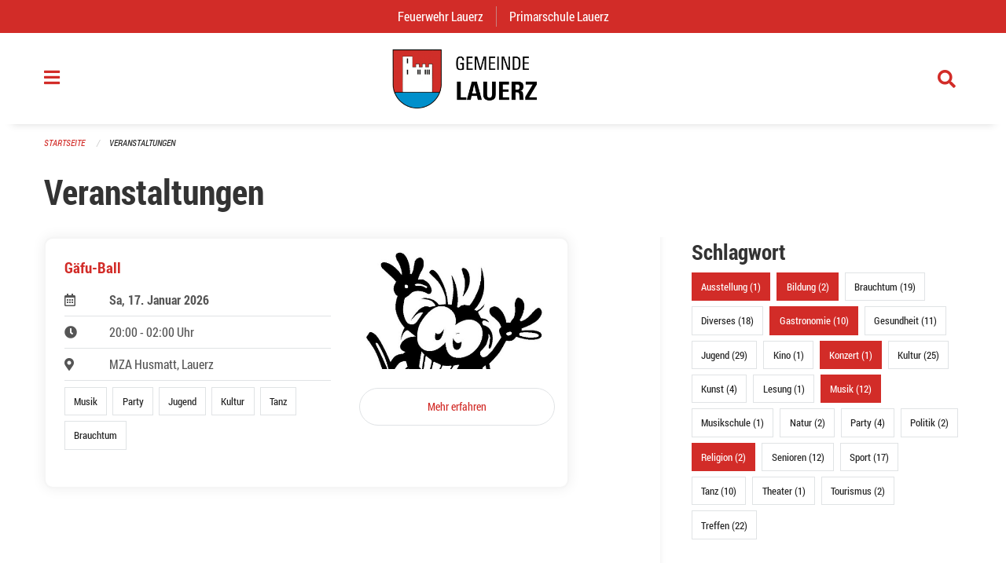

--- FILE ---
content_type: text/html; charset=UTF-8
request_url: https://www.lauerz.ch/events?end=2022-10-02&page=0&range=week&start=2022-09-26&tags=Talk&tags=Concert&tags=Religion&tags=Exhibition&tags=Gastronomy&tags=Education&tags=Music
body_size: 13059
content:
<!DOCTYPE html>
<html
    class="no-js"
    lang="de-CH"
    xmlns="http://www.w3.org/1999/xhtml" data-version="2025.71">
<head>
    <meta charset="utf-8" />
    <meta name="viewport" content="width=device-width, initial-scale=1.0" />

    
    <meta name="intercoolerjs:use-actual-http-method" content="true" />

    <title id="page-title">
        Veranstaltungen
    </title>
    <!-- This site is running on the
          ___              ____               ____ _                 _
         / _ \ _ __   ___ / ___| _____   __  / ___| | ___  _   _  __| |
        | | | | '_ \ / _ \ |  _ / _ \ \ / / | |   | |/ _ \| | | |/ _` |
        | |_| | | | |  __/ |_| | (_) \ V /  | |___| | (_) | |_| | (_| |
         \___/|_| |_|\___|\____|\___/ \_/    \____|_|\___/ \__,_|\__,_|

         Have a look at the source code: https://onegov.readthedocs.org
     -->
    <link rel="stylesheet" type="text/css" href="https://www.lauerz.ch/theme/onegov.town6.foundation-2025.71-cd47ffcd22987000321790c588d68bca53579e29.css">
    <link rel="stylesheet" type="text/css" href="https://www.lauerz.ch/static/font-awesome5/css/all.min.css___2025.71">
    
    <style>#offCanvas {
    overflow-y: hidden;
}
.side-panel.files-panel {
  display: none
}</style>
    
    
    
    
    
    <link rel="icon" href="data:;base64,iVBORw0KGgo=">
    <meta name="theme-color" content="#d22c28">

    

<meta property="og:type" content="website" />
<meta property="og:url" content="https://www.lauerz.ch/events?end=2022-10-02&amp;page=0&amp;range=week&amp;start=2022-09-26&amp;tags=Talk&amp;tags=Concert&amp;tags=Religion&amp;tags=Exhibition&amp;tags=Gastronomy&amp;tags=Education&amp;tags=Music" />


<meta property="og:site_name" content="Gemeinde Lauerz">
<meta property="og:description" content="Veranstaltungen">
<meta property="og:locale" content="de_CH">
<meta property="og:locale:alternate" content="fr_CH">

    
    
    <!-- Matomo -->
<script type="text/javascript">
  var _paq = window._paq || [];
  /* tracker methods like "setCustomDimension" should be called before "trackPageView" */
  _paq.push(['trackPageView']);
  _paq.push(['enableLinkTracking']);
  (function() {
    var u="//stats.seantis.ch/";
    _paq.push(['setTrackerUrl', u+'matomo.php']);
    _paq.push(['setSiteId', '19']);
    var d=document, g=d.createElement('script'), s=d.getElementsByTagName('script')[0];
    g.type='text/javascript'; g.async=true; g.defer=true; g.src=u+'matomo.js'; s.parentNode.insertBefore(g,s);
  })();
</script>
<!-- End Matomo Code -->
<link rel="stylesheet" type="text/css" href="https://www.lauerz.ch/7da9c72a3b5f9e060b898ef7cd714b8a/common.bundle.css?15c0e4cb">
<link rel="stylesheet" type="text/css" href="https://www.lauerz.ch/7da9c72a3b5f9e060b898ef7cd714b8a/chosen.bundle.css?df2ed9ff">
<link rel="stylesheet" type="text/css" href="https://www.lauerz.ch/7da9c72a3b5f9e060b898ef7cd714b8a/geo-admin.bundle.css?0deacf46"></head>

<body data-mapbox-token="pk.eyJ1Ijoic2VhbnRpcyIsImEiOiJjaW02ZW92OXEwMDRpeG1rbXZ5ZXJxdmtlIn0.cYzFzNi7AB4vYJgokrPVwQ" id="page-events" class="is-logged-out occurrences-layout town-6" data-default-marker-color="#d22c28" data-default-lat="47.0318622761784" data-default-lon="8.58742022967145" data-default-zoom="5">
    <div class="off-canvas position-left" data-transition="overlap" id="offCanvas" data-off-canvas data-auto-focus="false" >
        <!-- Close button -->
        <div class="button-area">
            <button class="off-canvas-close-button" aria-label="Close menu" type="button" data-close>
                <i class="fa fa-times"></i>
            </button>
        </div>

        <!-- Menu -->
        <div class="navigation-area">
            
    <ul class="vertical menu side-navigation drilldown" data-auto-height="true" data-responsive-menu="drilldown medium-accordion" data-back-button="&lt;li class=&quot;js-drilldown-back&quot;&gt;&lt;a tabindex=&quot;0&quot;&gt;zurück&lt;/a&gt;&lt;/li&gt;">
        <li data-sortable-id="1309">
            
    <a>
        <div class="navlink ">
            <span data-click-target="https://www.lauerz.ch/topics/japankaefer">
                Japankäfer
                
    
        
        
        
        
        
    

                
    

            </span>
        </div>
    </a>
    
    
        <ul class="vertical menu nested ">
            
                <li data-sortable-id="1313">
                    
    
    
        <a href="https://www.lauerz.ch/topics/japankaefer/allgemeinverfuegung-amt-fuer-landwirtschaft">
            <div class="navlink ">
                <span>
                    Allgemeinverfügung (Amt für Landwirtschaft)
                    
    
        
        
        
        
        
    

                    
    

                </span>
            </div>
        </a>
    
    
        
    

                </li>
            
                <li data-sortable-id="1311">
                    
    
    
        <a href="https://www.lauerz.ch/topics/japankaefer/informationen-an-gartenbaubetriebe">
            <div class="navlink ">
                <span>
                    Informationen an Gartenbaubetriebe
                    
    
        
        
        
        
        
    

                    
    

                </span>
            </div>
        </a>
    
    
        
    

                </li>
            
                <li data-sortable-id="1310">
                    
    
    
        <a href="https://www.lauerz.ch/topics/japankaefer/informationen-an-landwirtschaftsbetriebe">
            <div class="navlink ">
                <span>
                    Informationen an Landwirtschaftsbetriebe
                    
    
        
        
        
        
        
    

                    
    

                </span>
            </div>
        </a>
    
    
        
    

                </li>
            
                <li data-sortable-id="1312">
                    
    
    
        <a href="https://www.lauerz.ch/topics/japankaefer/informationen-an-verkaufsstellen-von-pflanzen">
            <div class="navlink ">
                <span>
                    Informationen an Verkaufsstellen von Pflanzen
                    
    
        
        
        
        
        
    

                    
    

                </span>
            </div>
        </a>
    
    
        
    

                </li>
            
                <li data-sortable-id="1314">
                    
    
    
        <a href="https://www.lauerz.ch/topics/japankaefer/informationen-privathaushalte">
            <div class="navlink ">
                <span>
                    Informationen Privathaushalte
                    
    
        
        
        
        
        
    

                    
    

                </span>
            </div>
        </a>
    
    
        
    

                </li>
            
        </ul>
    

        </li>
        <li data-sortable-id="6">
            
    
    
        <a href="https://www.lauerz.ch/news/">
            <div class="navlink ">
                <span>
                    Aktuelles
                    
    
        
        
        
        
        
    

                    
    

                </span>
            </div>
        </a>
    
    
        
    

        </li>
        <li data-sortable-id="8">
            
    <a>
        <div class="navlink ">
            <span data-click-target="https://www.lauerz.ch/topics/gemeindeverwaltung-1">
                Gemeindeverwaltung
                
    
        
        
        
        
        
    

                
    

            </span>
        </div>
    </a>
    
    
        <ul class="vertical menu nested ">
            
                <li data-sortable-id="17">
                    
    <a>
        <div class="navlink ">
            <span data-click-target="https://www.lauerz.ch/topics/gemeindeverwaltung-1/bauamt">
                Bauamt
                
    
        
        
        
        
        
    

                
    

            </span>
        </div>
    </a>
    
    
        <ul class="vertical menu nested ">
            
                <li data-sortable-id="289">
                    
    
    
        <a href="https://www.lauerz.ch/topics/gemeindeverwaltung-1/bauamt/e-baugesuch">
            <div class="navlink ">
                <span>
                    Was muss bei einer Baueingabe beachtet werden?
                    
    
        
        
        
        
        
    

                    
    

                </span>
            </div>
        </a>
    
    
        
    

                </li>
            
                <li data-sortable-id="218">
                    
    
    
        <a href="https://www.lauerz.ch/topics/gemeindeverwaltung-1/bauamt/hochbau">
            <div class="navlink ">
                <span>
                    Merkblätter
                    
    
        
        
        
        
        
    

                    
    

                </span>
            </div>
        </a>
    
    
        
    

                </li>
            
                <li data-sortable-id="220">
                    
    
    
        <a href="https://www.lauerz.ch/topics/gemeindeverwaltung-1/bauamt/tiefbau">
            <div class="navlink ">
                <span>
                    Tiefbau
                    
    
        
        
        
        
        
    

                    
    

                </span>
            </div>
        </a>
    
    
        
    

                </li>
            
                <li data-sortable-id="200">
                    
    
    
        <a href="https://www.lauerz.ch/topics/gemeindeverwaltung-1/bauamt/verfahren">
            <div class="navlink ">
                <span>
                    Ablauf Baubewilligungsverfahren
                    
    
        
        
        
        
        
    

                    
    

                </span>
            </div>
        </a>
    
    
        
    

                </li>
            
                <li data-sortable-id="199">
                    
    
    
        <a href="https://www.lauerz.ch/topics/gemeindeverwaltung-1/bauamt/rechtsgrundlagen-bauwesen">
            <div class="navlink ">
                <span>
                    Rechtsgrundlagen Bauwesen
                    
    
        
        
        
        
        
    

                    
    

                </span>
            </div>
        </a>
    
    
        
    

                </li>
            
                <li data-sortable-id="894">
                    
    
    
        <a href="https://www.lauerz.ch/topics/gemeindeverwaltung-1/bauamt/adressliste-werkleitungen">
            <div class="navlink ">
                <span>
                    Adressliste Werkleitungen
                    
    
        
        
        
        
        
    

                    
    

                </span>
            </div>
        </a>
    
    
        
    

                </li>
            
        </ul>
    

                </li>
            
                <li data-sortable-id="15">
                    
    <a>
        <div class="navlink ">
            <span data-click-target="https://www.lauerz.ch/topics/gemeindeverwaltung-1/einwohneramt">
                Einwohneramt
                
    
        
        
        
        
        
    

                
    

            </span>
        </div>
    </a>
    
    
        <ul class="vertical menu nested ">
            
                <li data-sortable-id="1029">
                    
    
    
        <a href="https://www.lauerz.ch/topics/gemeindeverwaltung-1/einwohneramt/anmeldung-abmeldung">
            <div class="navlink ">
                <span>
                    Abmeldung / Wegzug
                    
    
        
        
        
        
        
    

                    
    

                </span>
            </div>
        </a>
    
    
        
    

                </li>
            
                <li data-sortable-id="1261">
                    
    
    
        <a href="https://www.lauerz.ch/topics/gemeindeverwaltung-1/einwohneramt/adressaenderung-umzug-innerhalb-gemeinde">
            <div class="navlink ">
                <span>
                    Adressänderung / Umzug innerhalb Gemeinde
                    
    
        
        
        
        
        
    

                    
    

                </span>
            </div>
        </a>
    
    
        
    

                </li>
            
                <li data-sortable-id="1262">
                    
    
    
        <a href="https://www.lauerz.ch/topics/gemeindeverwaltung-1/einwohneramt/adressauskunft-aus-dem-einwohnerregister">
            <div class="navlink ">
                <span>
                    Adressauskunft aus dem Einwohnerregister
                    
    
        
        
        
        
        
    

                    
    

                </span>
            </div>
        </a>
    
    
        
    

                </li>
            
                <li data-sortable-id="1263">
                    
    
    
        <a href="https://www.lauerz.ch/topics/gemeindeverwaltung-1/einwohneramt/anmeldung-zuzug">
            <div class="navlink ">
                <span>
                    Anmeldung / Zuzug
                    
    
        
        
        
        
        
    

                    
    

                </span>
            </div>
        </a>
    
    
        
    

                </li>
            
                <li data-sortable-id="1264">
                    
    
    
        <a href="https://www.lauerz.ch/topics/gemeindeverwaltung-1/einwohneramt/anmeldung-wochenaufenthalt">
            <div class="navlink ">
                <span>
                    Anmeldung Wochenaufenthalt
                    
    
        
        
        
        
        
    

                    
    

                </span>
            </div>
        </a>
    
    
        
    

                </li>
            
                <li data-sortable-id="179">
                    
    
    
        <a href="https://www.lauerz.ch/topics/gemeindeverwaltung-1/einwohneramt/betreibungsregisterauszug">
            <div class="navlink ">
                <span>
                    Betreibungsregisterauszug
                    
    
        
        
        
        
        
    

                    
    

                </span>
            </div>
        </a>
    
    
        
    

                </li>
            
                <li data-sortable-id="1265">
                    
    
    
        <a href="https://www.lauerz.ch/topics/gemeindeverwaltung-1/einwohneramt/handlungsfaehigkeitszeugnis">
            <div class="navlink ">
                <span>
                    Handlungsfähigkeitszeugnis
                    
    
        
        
        
        
        
    

                    
    

                </span>
            </div>
        </a>
    
    
        
    

                </li>
            
                <li data-sortable-id="1266">
                    
    
    
        <a href="https://www.lauerz.ch/topics/gemeindeverwaltung-1/einwohneramt/heimatausweis">
            <div class="navlink ">
                <span>
                    Heimatausweis
                    
    
        
        
        
        
        
    

                    
    

                </span>
            </div>
        </a>
    
    
        
    

                </li>
            
                <li data-sortable-id="1250">
                    
    
    
        <a href="https://www.lauerz.ch/topics/gemeindeverwaltung-1/einwohneramt/hundekontrolle">
            <div class="navlink ">
                <span>
                    Hundekontrolle
                    
    
        
        
        
        
        
    

                    
    

                </span>
            </div>
        </a>
    
    
        
    

                </li>
            
                <li data-sortable-id="1030">
                    
    
    
        <a href="https://www.lauerz.ch/topics/gemeindeverwaltung-1/einwohneramt/identitaetskarte-id-pass">
            <div class="navlink ">
                <span>
                    Identitätskarte / Reisepass
                    
    
        
        
        
        
        
    

                    
    

                </span>
            </div>
        </a>
    
    
        
    

                </li>
            
                <li data-sortable-id="1267">
                    
    
    
        <a href="https://www.lauerz.ch/topics/gemeindeverwaltung-1/einwohneramt/lebensbescheinigung">
            <div class="navlink ">
                <span>
                    Lebensbescheinigung
                    
    
        
        
        
        
        
    

                    
    

                </span>
            </div>
        </a>
    
    
        
    

                </li>
            
                <li data-sortable-id="1268">
                    
    
    
        <a href="https://www.lauerz.ch/topics/gemeindeverwaltung-1/einwohneramt/rigi-einwohnerausweis">
            <div class="navlink ">
                <span>
                    Rigi Einwohnerausweis
                    
    
        
        
        
        
        
    

                    
    

                </span>
            </div>
        </a>
    
    
        
    

                </li>
            
                <li data-sortable-id="177">
                    
    
    
        <a href="https://www.lauerz.ch/topics/gemeindeverwaltung-1/einwohneramt/strafregisterauszug">
            <div class="navlink ">
                <span>
                    Strafregisterauszug
                    
    
        
        
        
        
        
    

                    
    

                </span>
            </div>
        </a>
    
    
        
    

                </li>
            
                <li data-sortable-id="213">
                    
    
    
        <a href="https://www.lauerz.ch/topics/gemeindeverwaltung-1/einwohneramt/einwohnerstatistiken">
            <div class="navlink ">
                <span>
                    Einwohnerstatistiken
                    
    
        
        
        
        
        
    

                    
    

                </span>
            </div>
        </a>
    
    
        
    

                </li>
            
                <li data-sortable-id="574">
                    
    
    
        <a href="https://www.lauerz.ch/topics/gemeindeverwaltung-1/einwohneramt/heimmat-2">
            <div class="navlink ">
                <span>
                    Heimatschein
                    
    
        
        
        
        
        
    

                    
    

                </span>
            </div>
        </a>
    
    
        
    

                </li>
            
                <li data-sortable-id="172">
                    
    
    
        <a href="https://www.lauerz.ch/topics/gemeindeverwaltung-1/einwohneramt/obligatorische-krankenversicherung-kvg">
            <div class="navlink ">
                <span>
                    Obligatorische Krankenversicherung (KVG)
                    
    
        
        
        
        
        
    

                    
    

                </span>
            </div>
        </a>
    
    
        
    

                </li>
            
                <li data-sortable-id="171">
                    
    
    
        <a href="https://www.lauerz.ch/topics/gemeindeverwaltung-1/einwohneramt/todesfall">
            <div class="navlink ">
                <span>
                    Todesfall
                    
    
        
        
        
        
        
    

                    
    

                </span>
            </div>
        </a>
    
    
        
    

                </li>
            
                <li data-sortable-id="190">
                    
    
    
        <a href="https://www.lauerz.ch/topics/gemeindeverwaltung-1/einwohneramt/gebuehren">
            <div class="navlink ">
                <span>
                    Gebühren Einwohneramt
                    
    
        
        
        
        
        
    

                    
    

                </span>
            </div>
        </a>
    
    
        
    

                </li>
            
                <li data-sortable-id="1385">
                    
    
    
        <a href="https://www.lauerz.ch/topics/gemeindeverwaltung-1/einwohneramt/mitteilung-einer-freiwilligen-trennung">
            <div class="navlink ">
                <span>
                    Mitteilung einer freiwilligen Trennung
                    
    
        
        
        
        
        
    

                    
    

                </span>
            </div>
        </a>
    
    
        
    

                </li>
            
        </ul>
    

                </li>
            
                <li data-sortable-id="16">
                    
    <a>
        <div class="navlink ">
            <span data-click-target="https://www.lauerz.ch/topics/gemeindeverwaltung-1/kassieramt">
                Finanzen
                
    
        
        
        
        
        
    

                
    

            </span>
        </div>
    </a>
    
    
        <ul class="vertical menu nested ">
            
                <li data-sortable-id="1270">
                    
    
    
        <a href="https://www.lauerz.ch/topics/gemeindeverwaltung-1/kassieramt/betreibungsamt-1">
            <div class="navlink ">
                <span>
                    Betreibungsamt
                    
    
        
        
        
        
        
    

                    
    

                </span>
            </div>
        </a>
    
    
        
    

                </li>
            
                <li data-sortable-id="1271">
                    
    <a>
        <div class="navlink ">
            <span data-click-target="https://www.lauerz.ch/topics/gemeindeverwaltung-1/kassieramt/kassieramt">
                Kassieramt
                
    
        
        
        
        
        
    

                
    

            </span>
        </div>
    </a>
    
    
        <ul class="vertical menu nested ">
            
                <li data-sortable-id="187">
                    
    
    
        <a href="https://www.lauerz.ch/topics/gemeindeverwaltung-1/kassieramt/kassieramt/jahresbericht-und-voranschlag">
            <div class="navlink ">
                <span>
                    Jahresberichte und Voranschläge
                    
    
        
        
        
        
        
    

                    
    

                </span>
            </div>
        </a>
    
    
        
    

                </li>
            
        </ul>
    

                </li>
            
                <li data-sortable-id="1272">
                    
    
    
        <a href="https://www.lauerz.ch/topics/gemeindeverwaltung-1/kassieramt/steueramt">
            <div class="navlink ">
                <span>
                    Steueramt
                    
    
        
        
        
        
        
    

                    
    

                </span>
            </div>
        </a>
    
    
        
    

                </li>
            
        </ul>
    

                </li>
            
                <li data-sortable-id="1282">
                    
    <a>
        <div class="navlink ">
            <span data-click-target="https://www.lauerz.ch/topics/gemeindeverwaltung-1/gemeindekanzlei">
                Gemeindekanzlei
                
    
        
        
        
        
        
    

                
    

            </span>
        </div>
    </a>
    
    
        <ul class="vertical menu nested ">
            
                <li data-sortable-id="36">
                    
    <a>
        <div class="navlink ">
            <span data-click-target="https://www.lauerz.ch/topics/gemeindeverwaltung-1/gemeindekanzlei/abstimmungen-und-wahlen">
                Abstimmungen und Wahlen 
                
    
        
        
        
        
        
    

                
    

            </span>
        </div>
    </a>
    
    
        <ul class="vertical menu nested ">
            
                <li data-sortable-id="64">
                    
    <a>
        <div class="navlink ">
            <span data-click-target="https://www.lauerz.ch/topics/gemeindeverwaltung-1/gemeindekanzlei/abstimmungen-und-wahlen/abstimmungs-oder-wahlresultate-lauerz">
                Abstimmungs- und Wahlresultate
                
    
        
        
        
        
        
    

                
    

            </span>
        </div>
    </a>
    
    
        <ul class="vertical menu nested ">
            
                <li data-sortable-id="189">
                    
    
    
        <a href="https://www.lauerz.ch/topics/gemeindeverwaltung-1/gemeindekanzlei/abstimmungen-und-wahlen/abstimmungs-oder-wahlresultate-lauerz/wahlen">
            <div class="navlink ">
                <span>
                    Wahlen
                    
    
        
        
        
        
        
    

                    
    

                </span>
            </div>
        </a>
    
    
        
    

                </li>
            
        </ul>
    

                </li>
            
                <li data-sortable-id="63">
                    
    
    
        <a href="https://www.lauerz.ch/topics/gemeindeverwaltung-1/gemeindekanzlei/abstimmungen-und-wahlen/termine">
            <div class="navlink ">
                <span>
                    Termine Abstimmungen und Wahlen
                    
    
        
        
        
        
        
    

                    
    

                </span>
            </div>
        </a>
    
    
        
    

                </li>
            
                <li data-sortable-id="1283">
                    
    
    
        <a href="https://www.lauerz.ch/topics/gemeindeverwaltung-1/gemeindekanzlei/abstimmungen-und-wahlen/hinweise-fuer-die-stimmabgabe">
            <div class="navlink ">
                <span>
                    Hinweise für die Stimmabgabe
                    
    
        
        
        
        
        
    

                    
    

                </span>
            </div>
        </a>
    
    
        
    

                </li>
            
                <li data-sortable-id="1284">
                    
    
    
        <a href="https://www.lauerz.ch/topics/gemeindeverwaltung-1/gemeindekanzlei/abstimmungen-und-wahlen/transparenzgesetz">
            <div class="navlink ">
                <span>
                    Transparenzgesetz 
                    
    
        
        
        
        
        
    

                    
    

                </span>
            </div>
        </a>
    
    
        
    

                </li>
            
        </ul>
    

                </li>
            
                <li data-sortable-id="18">
                    
    
    
        <a href="https://www.lauerz.ch/topics/gemeindeverwaltung-1/gemeindekanzlei/ahv-zweigstelle">
            <div class="navlink ">
                <span>
                    AHV-Zweigstelle
                    
    
        
        
        
        
        
    

                    
    

                </span>
            </div>
        </a>
    
    
        
    

                </li>
            
                <li data-sortable-id="1285">
                    
    
    
        <a href="https://www.lauerz.ch/topics/gemeindeverwaltung-1/gemeindekanzlei/beglaubigung-von-unterschriften-oder-fotokopien">
            <div class="navlink ">
                <span>
                    Beglaubigung von Unterschriften oder Fotokopien
                    
    
        
        
        
        
        
    

                    
    

                </span>
            </div>
        </a>
    
    
        
    

                </li>
            
                <li data-sortable-id="1286">
                    
    
    
        <a href="https://www.lauerz.ch/topics/gemeindeverwaltung-1/gemeindekanzlei/betriebsbewilligung-zur-fuehrung-eines-gastwirtschaftsbetriebes">
            <div class="navlink ">
                <span>
                    Betriebsbewilligung zur Führung eines Gastwirtschaftsbetriebes
                    
    
        
        
        
        
        
    

                    
    

                </span>
            </div>
        </a>
    
    
        
    

                </li>
            
                <li data-sortable-id="182">
                    
    
    
        <a href="https://www.lauerz.ch/topics/gemeindeverwaltung-1/gemeindekanzlei/einbuergerung-und-buergerrecht">
            <div class="navlink ">
                <span>
                    Einbürgerung und Bürgerrecht
                    
    
        
        
        
        
        
    

                    
    

                </span>
            </div>
        </a>
    
    
        
    

                </li>
            
                <li data-sortable-id="1287">
                    
    
    
        <a href="https://www.lauerz.ch/topics/gemeindeverwaltung-1/gemeindekanzlei/hinterlegung-von-testamenten-ehe-und-oder-erbvertraegen">
            <div class="navlink ">
                <span>
                    Hinterlegung von Testamenten, Ehe- und / oder Erbverträgen
                    
    
        
        
        
        
        
    

                    
    

                </span>
            </div>
        </a>
    
    
        
    

                </li>
            
        </ul>
    

                </li>
            
                <li data-sortable-id="1279">
                    
    <a>
        <div class="navlink ">
            <span data-click-target="https://www.lauerz.ch/topics/gemeindeverwaltung-1/infrastruktur">
                Infrastruktur &amp; Entsorgung
                
    
        
        
        
        
        
    

                
    

            </span>
        </div>
    </a>
    
    
        <ul class="vertical menu nested ">
            
                <li data-sortable-id="185">
                    
    <a>
        <div class="navlink ">
            <span data-click-target="https://www.lauerz.ch/topics/gemeindeverwaltung-1/infrastruktur/liegenschaften">
                Liegenschaften &amp; Unterhalt
                
    
        
        
        
        
        
    

                
    

            </span>
        </div>
    </a>
    
    
        <ul class="vertical menu nested ">
            
                <li data-sortable-id="75">
                    
    <a>
        <div class="navlink ">
            <span data-click-target="https://www.lauerz.ch/topics/gemeindeverwaltung-1/infrastruktur/liegenschaften/offentliche-parkplaetze-und-stromtankstelle-1">
                Öffentliche Parkplätze und Stromtankstelle
                
    
        
        
        
        
        
    

                
    

            </span>
        </div>
    </a>
    
    
        <ul class="vertical menu nested ">
            
                <li data-sortable-id="269">
                    
    
    
        <a href="https://www.lauerz.ch/topics/gemeindeverwaltung-1/infrastruktur/liegenschaften/offentliche-parkplaetze-und-stromtankstelle-1/schnelle-energietankstelle-in-lauerz">
            <div class="navlink ">
                <span>
                    ​Schnelle Energietankstelle in Lauerz
                    
    
        
        
        
        
        
    

                    
    

                </span>
            </div>
        </a>
    
    
        
    

                </li>
            
        </ul>
    

                </li>
            
        </ul>
    

                </li>
            
                <li data-sortable-id="147">
                    
    
    
        <a href="https://www.lauerz.ch/topics/gemeindeverwaltung-1/infrastruktur/abfallentsorgung">
            <div class="navlink ">
                <span>
                    Abfallentsorgung
                    
    
        
        
        
        
        
    

                    
    

                </span>
            </div>
        </a>
    
    
        
    

                </li>
            
                <li data-sortable-id="1280">
                    
    
    
        <a href="https://www.lauerz.ch/topics/gemeindeverwaltung-1/infrastruktur/abwassergebuehren">
            <div class="navlink ">
                <span>
                    Abwassergebühren
                    
    
        
        
        
        
        
    

                    
    

                </span>
            </div>
        </a>
    
    
        
    

                </li>
            
                <li data-sortable-id="217">
                    
    
    
        <a href="https://www.lauerz.ch/topics/gemeindeverwaltung-1/infrastruktur/wasserversorgung">
            <div class="navlink ">
                <span>
                    Wasserversorgung
                    
    
        
        
        
        
        
    

                    
    

                </span>
            </div>
        </a>
    
    
        
    

                </li>
            
                <li data-sortable-id="1300">
                    
    
    
        <a href="https://www.lauerz.ch/topics/gemeindeverwaltung-1/infrastruktur/neophyten">
            <div class="navlink ">
                <span>
                    Neophyten
                    
    
        
        
        
        
        
    

                    
    

                </span>
            </div>
        </a>
    
    
        
    

                </li>
            
        </ul>
    

                </li>
            
                <li data-sortable-id="21">
                    
    
    
        <a href="https://www.lauerz.ch/topics/gemeindeverwaltung-1/soziales">
            <div class="navlink ">
                <span>
                    Soziales
                    
    
        
        
        
        
        
    

                    
    

                </span>
            </div>
        </a>
    
    
        
    

                </li>
            
                <li data-sortable-id="1307">
                    
    
    
        <a href="https://www.lauerz.ch/topics/gemeindeverwaltung-1/schulergaenzende-kinderbetreuung-mittagstisch">
            <div class="navlink ">
                <span>
                    Schulergänzende Kinderbetreuung/Mittagstisch
                    
    
        
        
        
        
        
    

                    
    

                </span>
            </div>
        </a>
    
    
        
    

                </li>
            
                <li data-sortable-id="1390">
                    
    
    
        <a href="https://www.lauerz.ch/topics/gemeindeverwaltung-1/tagesfamilien">
            <div class="navlink ">
                <span>
                    Tagesfamilien
                    
    
        
        
        
        
        
    

                    
    

                </span>
            </div>
        </a>
    
    
        
    

                </li>
            
                <li data-sortable-id="73">
                    
    
    
        <a href="https://www.lauerz.ch/topics/gemeindeverwaltung-1/postagentur-lauerz">
            <div class="navlink ">
                <span>
                    Postagentur Lauerz
                    
    
        
        
        
        
        
    

                    
    

                </span>
            </div>
        </a>
    
    
        
    

                </li>
            
                <li data-sortable-id="1273">
                    
    <a>
        <div class="navlink ">
            <span data-click-target="https://www.lauerz.ch/topics/gemeindeverwaltung-1/externe-dienste">
                Externe Dienste
                
    
        
        
        
        
        
    

                
    

            </span>
        </div>
    </a>
    
    
        <ul class="vertical menu nested ">
            
                <li data-sortable-id="1274">
                    
    
    
        <a href="https://www.lauerz.ch/topics/gemeindeverwaltung-1/externe-dienste/amt-fuer-kindes-und-erwachsenenschutz-innerschwyz-kesi">
            <div class="navlink ">
                <span>
                    Amt für Kindes- und Erwachsenenschutz Innerschwyz (KESI) 
                    
    
        
        
        
        
        
    

                    
    

                </span>
            </div>
        </a>
    
    
        
    

                </li>
            
                <li data-sortable-id="1275">
                    
    
    
        <a href="https://www.lauerz.ch/topics/gemeindeverwaltung-1/externe-dienste/arbeitsamt-rav">
            <div class="navlink ">
                <span>
                    Arbeitsamt / RAV
                    
    
        
        
        
        
        
    

                    
    

                </span>
            </div>
        </a>
    
    
        
    

                </li>
            
                <li data-sortable-id="1276">
                    
    
    
        <a href="https://www.lauerz.ch/topics/gemeindeverwaltung-1/externe-dienste/notariat-grundbuch-und-konkursamt-goldau">
            <div class="navlink ">
                <span>
                    Notariat, Grundbuch- und Konkursamt Goldau
                    
    
        
        
        
        
        
    

                    
    

                </span>
            </div>
        </a>
    
    
        
    

                </li>
            
                <li data-sortable-id="1277">
                    
    
    
        <a href="https://www.lauerz.ch/topics/gemeindeverwaltung-1/externe-dienste/zivilstandsamt-innerschwyz">
            <div class="navlink ">
                <span>
                    Zivilstandsamt Innerschwyz
                    
    
        
        
        
        
        
    

                    
    

                </span>
            </div>
        </a>
    
    
        
    

                </li>
            
        </ul>
    

                </li>
            
                <li data-sortable-id="111">
                    
    <a>
        <div class="navlink ">
            <span data-click-target="https://www.lauerz.ch/topics/gemeindeverwaltung-1/faq-haeufig-gestellte-fragen">
                FAQ (Häufig gestellte Fragen)
                
    
        
        
        
        
        
    

                
    

            </span>
        </div>
    </a>
    
    
        <ul class="vertical menu nested ">
            
                <li data-sortable-id="287">
                    
    
    
        <a href="https://www.lauerz.ch/topics/gemeindeverwaltung-1/faq-haeufig-gestellte-fragen/abbrennen-von-feuerwerk">
            <div class="navlink ">
                <span>
                    Abbrennen von Feuerwerk
                    
    
        
        
        
        
        
    

                    
    

                </span>
            </div>
        </a>
    
    
        
    

                </li>
            
                <li data-sortable-id="113">
                    
    
    
        <a href="https://www.lauerz.ch/topics/gemeindeverwaltung-1/faq-haeufig-gestellte-fragen/adressaenderungen">
            <div class="navlink ">
                <span>
                    Adressänderungen
                    
    
        
        
        
        
        
    

                    
    

                </span>
            </div>
        </a>
    
    
        
    

                </li>
            
                <li data-sortable-id="114">
                    
    
    
        <a href="https://www.lauerz.ch/topics/gemeindeverwaltung-1/faq-haeufig-gestellte-fragen/alters-und-pflegezentrum">
            <div class="navlink ">
                <span>
                    Alters- und Pflegezentrum Au
                    
    
        
        
        
        
        
    

                    
    

                </span>
            </div>
        </a>
    
    
        
    

                </li>
            
                <li data-sortable-id="115">
                    
    
    
        <a href="https://www.lauerz.ch/topics/gemeindeverwaltung-1/faq-haeufig-gestellte-fragen/amtsblatt-des-kantons-schwyz">
            <div class="navlink ">
                <span>
                    Amtsblatt des Kantons Schwyz
                    
    
        
        
        
        
        
    

                    
    

                </span>
            </div>
        </a>
    
    
        
    

                </li>
            
                <li data-sortable-id="116">
                    
    
    
        <a href="https://www.lauerz.ch/topics/gemeindeverwaltung-1/faq-haeufig-gestellte-fragen/arbeitslosigkeit">
            <div class="navlink ">
                <span>
                    Arbeitslosigkeit
                    
    
        
        
        
        
        
    

                    
    

                </span>
            </div>
        </a>
    
    
        
    

                </li>
            
                <li data-sortable-id="117">
                    
    
    
        <a href="https://www.lauerz.ch/topics/gemeindeverwaltung-1/faq-haeufig-gestellte-fragen/auslaender">
            <div class="navlink ">
                <span>
                    Ausländer
                    
    
        
        
        
        
        
    

                    
    

                </span>
            </div>
        </a>
    
    
        
    

                </li>
            
                <li data-sortable-id="118">
                    
    
    
        <a href="https://www.lauerz.ch/topics/gemeindeverwaltung-1/faq-haeufig-gestellte-fragen/beglaubigungen">
            <div class="navlink ">
                <span>
                    Beglaubigungen
                    
    
        
        
        
        
        
    

                    
    

                </span>
            </div>
        </a>
    
    
        
    

                </li>
            
                <li data-sortable-id="119">
                    
    
    
        <a href="https://www.lauerz.ch/topics/gemeindeverwaltung-1/faq-haeufig-gestellte-fragen/bestattung-in-lauerz">
            <div class="navlink ">
                <span>
                    Bestattung in Lauerz
                    
    
        
        
        
        
        
    

                    
    

                </span>
            </div>
        </a>
    
    
        
    

                </li>
            
                <li data-sortable-id="120">
                    
    <a>
        <div class="navlink ">
            <span data-click-target="https://www.lauerz.ch/topics/gemeindeverwaltung-1/faq-haeufig-gestellte-fragen/betreibungen">
                Betreibungen
                
    
        
        
        
        
        
    

                
    

            </span>
        </div>
    </a>
    
    
        <ul class="vertical menu nested ">
            
                <li data-sortable-id="186">
                    
    
    
        <a href="https://www.lauerz.ch/topics/gemeindeverwaltung-1/faq-haeufig-gestellte-fragen/betreibungen/betreibungsregisterauszugauszug">
            <div class="navlink ">
                <span>
                    Betreibungsregisterauszug
                    
    
        
        
        
        
        
    

                    
    

                </span>
            </div>
        </a>
    
    
        
    

                </li>
            
        </ul>
    

                </li>
            
                <li data-sortable-id="121">
                    
    
    
        <a href="https://www.lauerz.ch/topics/gemeindeverwaltung-1/faq-haeufig-gestellte-fragen/datenschutz">
            <div class="navlink ">
                <span>
                    Datenschutz
                    
    
        
        
        
        
        
    

                    
    

                </span>
            </div>
        </a>
    
    
        
    

                </li>
            
                <li data-sortable-id="122">
                    
    
    
        <a href="https://www.lauerz.ch/topics/gemeindeverwaltung-1/faq-haeufig-gestellte-fragen/energiefoerderprogramm">
            <div class="navlink ">
                <span>
                    Energieförderprogramm
                    
    
        
        
        
        
        
    

                    
    

                </span>
            </div>
        </a>
    
    
        
    

                </li>
            
                <li data-sortable-id="124">
                    
    
    
        <a href="https://www.lauerz.ch/topics/gemeindeverwaltung-1/faq-haeufig-gestellte-fragen/gesetze-und-verordnungen-des-kantons-schwyz">
            <div class="navlink ">
                <span>
                    Gesetze und Verordnungen
                    
    
        
        
        
        
        
    

                    
    

                </span>
            </div>
        </a>
    
    
        
    

                </li>
            
                <li data-sortable-id="284">
                    
    
    
        <a href="https://www.lauerz.ch/topics/gemeindeverwaltung-1/faq-haeufig-gestellte-fragen/hashtags-in-der-webseite-lauerz">
            <div class="navlink ">
                <span>
                    Hashtags in der Webseite Lauerz
                    
    
        
        
        
        
        
    

                    
    

                </span>
            </div>
        </a>
    
    
        
    

                </li>
            
                <li data-sortable-id="125">
                    
    
    
        <a href="https://www.lauerz.ch/topics/gemeindeverwaltung-1/faq-haeufig-gestellte-fragen/heirat">
            <div class="navlink ">
                <span>
                    Heirat
                    
    
        
        
        
        
        
    

                    
    

                </span>
            </div>
        </a>
    
    
        
    

                </li>
            
                <li data-sortable-id="127">
                    
    
    
        <a href="https://www.lauerz.ch/topics/gemeindeverwaltung-1/faq-haeufig-gestellte-fragen/identitaetskart-und-pass">
            <div class="navlink ">
                <span>
                    Identitätskarte
                    
    
        
        
        
        
        
    

                    
    

                </span>
            </div>
        </a>
    
    
        
    

                </li>
            
                <li data-sortable-id="188">
                    
    
    
        <a href="https://www.lauerz.ch/topics/gemeindeverwaltung-1/faq-haeufig-gestellte-fragen/impressum">
            <div class="navlink ">
                <span>
                    Impressum
                    
    
        
        
        
        
        
    

                    
    

                </span>
            </div>
        </a>
    
    
        
    

                </li>
            
                <li data-sortable-id="183">
                    
    
    
        <a href="https://www.lauerz.ch/topics/gemeindeverwaltung-1/faq-haeufig-gestellte-fragen/individuelle-praemienverbilligung-ipv">
            <div class="navlink ">
                <span>
                    Individuelle Prämienverbilligung (IPV)
                    
    
        
        
        
        
        
    

                    
    

                </span>
            </div>
        </a>
    
    
        
    

                </li>
            
                <li data-sortable-id="129">
                    
    
    
        <a href="https://www.lauerz.ch/topics/gemeindeverwaltung-1/faq-haeufig-gestellte-fragen/lernfahrausweis-bestaetigung">
            <div class="navlink ">
                <span>
                    Lernfahrausweis-Bestätigung
                    
    
        
        
        
        
        
    

                    
    

                </span>
            </div>
        </a>
    
    
        
    

                </li>
            
                <li data-sortable-id="130">
                    
    
    
        <a href="https://www.lauerz.ch/topics/gemeindeverwaltung-1/faq-haeufig-gestellte-fragen/pass">
            <div class="navlink ">
                <span>
                    Pass
                    
    
        
        
        
        
        
    

                    
    

                </span>
            </div>
        </a>
    
    
        
    

                </li>
            
                <li data-sortable-id="131">
                    
    
    
        <a href="https://www.lauerz.ch/topics/gemeindeverwaltung-1/faq-haeufig-gestellte-fragen/raumreservationen">
            <div class="navlink ">
                <span>
                    Raumreservationen
                    
    
        
        
        
        
        
    

                    
    

                </span>
            </div>
        </a>
    
    
        
    

                </li>
            
                <li data-sortable-id="134">
                    
    
    
        <a href="https://www.lauerz.ch/topics/gemeindeverwaltung-1/faq-haeufig-gestellte-fragen/wegzug">
            <div class="navlink ">
                <span>
                    Wegzug
                    
    
        
        
        
        
        
    

                    
    

                </span>
            </div>
        </a>
    
    
        
    

                </li>
            
                <li data-sortable-id="135">
                    
    
    
        <a href="https://www.lauerz.ch/topics/gemeindeverwaltung-1/faq-haeufig-gestellte-fragen/wohnungsabnahme">
            <div class="navlink ">
                <span>
                    Wohnungsabnahme
                    
    
        
        
        
        
        
    

                    
    

                </span>
            </div>
        </a>
    
    
        
    

                </li>
            
                <li data-sortable-id="136">
                    
    
    
        <a href="https://www.lauerz.ch/topics/gemeindeverwaltung-1/faq-haeufig-gestellte-fragen/zuzug">
            <div class="navlink ">
                <span>
                    Zuzug
                    
    
        
        
        
        
        
    

                    
    

                </span>
            </div>
        </a>
    
    
        
    

                </li>
            
        </ul>
    

                </li>
            
                <li data-sortable-id="1289">
                    
    
    
        <a href="https://www.lauerz.ch/topics/gemeindeverwaltung-1/offene-stellen">
            <div class="navlink ">
                <span>
                    Offene Stellen
                    
    
        
        
        
        
        
    

                    
    

                </span>
            </div>
        </a>
    
    
        
    

                </li>
            
        </ul>
    

        </li>
        <li data-sortable-id="3">
            
    <a>
        <div class="navlink ">
            <span data-click-target="https://www.lauerz.ch/topics/politik-verwaltung">
                Behörden &amp; Politik
                
    
        
        
        
        
        
    

                
    

            </span>
        </div>
    </a>
    
    
        <ul class="vertical menu nested ">
            
                <li data-sortable-id="1293">
                    
    
    
        <a href="https://www.lauerz.ch/topics/politik-verwaltung/abstimmungen-und-wahlen">
            <div class="navlink ">
                <span>
                    Abstimmungen und Wahlen
                    
    
        
        
        
        
        
    

                    
    

                </span>
            </div>
        </a>
    
    
        
    

                </li>
            
                <li data-sortable-id="108">
                    
    
    
        <a href="https://www.lauerz.ch/topics/politik-verwaltung/gemeindeversammlung">
            <div class="navlink ">
                <span>
                    Gemeindeversammlung
                    
    
        
        
        
        
        
    

                    
    

                </span>
            </div>
        </a>
    
    
        
    

                </li>
            
                <li data-sortable-id="9">
                    
    
    
        <a href="https://www.lauerz.ch/topics/politik-verwaltung/gemeidnerat">
            <div class="navlink ">
                <span>
                    Gemeinderat
                    
    
        
        
        
        
        
    

                    
    

                </span>
            </div>
        </a>
    
    
        
    

                </li>
            
                <li data-sortable-id="312">
                    
    
    
        <a href="https://www.lauerz.ch/topics/politik-verwaltung/behoerdenverzeichnis">
            <div class="navlink ">
                <span>
                    Behördenverzeichnis
                    
    
        
        
        
        
        
    

                    
    

                </span>
            </div>
        </a>
    
    
        
    

                </li>
            
                <li data-sortable-id="11">
                    
    
    
        <a href="https://www.lauerz.ch/topics/politik-verwaltung/kommissionen">
            <div class="navlink ">
                <span>
                    Kommissionen
                    
    
        
        
        
        
        
    

                    
    

                </span>
            </div>
        </a>
    
    
        
    

                </li>
            
                <li data-sortable-id="23">
                    
    
    
        <a href="https://www.lauerz.ch/topics/politik-verwaltung/vermittler">
            <div class="navlink ">
                <span>
                    Vermittler
                    
    
        
        
        
        
        
    

                    
    

                </span>
            </div>
        </a>
    
    
        
    

                </li>
            
                <li data-sortable-id="163">
                    
    
    
        <a href="https://www.lauerz.ch/topics/politik-verwaltung/reglemente-und-verordnungen">
            <div class="navlink ">
                <span>
                    Reglemente und Verordnungen
                    
    
        
        
        
        
        
    

                    
    

                </span>
            </div>
        </a>
    
    
        
    

                </li>
            
                <li data-sortable-id="151">
                    
    <a>
        <div class="navlink ">
            <span data-click-target="https://www.lauerz.ch/topics/politik-verwaltung/parteien">
                Ortsparteien
                
    
        
        
        
        
        
    

                
    

            </span>
        </div>
    </a>
    
    
        <ul class="vertical menu nested ">
            
                <li data-sortable-id="154">
                    
    
    
        <a href="https://www.lauerz.ch/topics/politik-verwaltung/parteien/christlichdemokratische-volkspartei-cvp">
            <div class="navlink ">
                <span>
                    Die Mitte
                    
    
        
        
        
        
        
    

                    
    

                </span>
            </div>
        </a>
    
    
        
    

                </li>
            
                <li data-sortable-id="153">
                    
    
    
        <a href="https://www.lauerz.ch/topics/politik-verwaltung/parteien/freisinnig-demokratische-partei-fdp">
            <div class="navlink ">
                <span>
                    Freisinnig-Demokratische Partei (FDP)
                    
    
        
        
        
        
        
    

                    
    

                </span>
            </div>
        </a>
    
    
        
    

                </li>
            
                <li data-sortable-id="152">
                    
    
    
        <a href="https://www.lauerz.ch/topics/politik-verwaltung/parteien/schweizerische-volkspartei-svp">
            <div class="navlink ">
                <span>
                    Schweizerische Volkspartei (SVP)
                    
    
        
        
        
        
        
    

                    
    

                </span>
            </div>
        </a>
    
    
        
    

                </li>
            
        </ul>
    

                </li>
            
                <li data-sortable-id="56">
                    
    <a>
        <div class="navlink ">
            <span data-click-target="https://www.lauerz.ch/topics/politik-verwaltung/weiter-zustaendigkeiten">
                Weitere Zuständigkeiten
                
    
        
        
        
        
        
    

                
    

            </span>
        </div>
    </a>
    
    
        <ul class="vertical menu nested ">
            
                <li data-sortable-id="144">
                    
    
    
        <a href="https://www.lauerz.ch/topics/politik-verwaltung/weiter-zustaendigkeiten/abwasserverband-schwyz">
            <div class="navlink ">
                <span>
                    Abwasserverband Schwyz
                    
    
        
        
        
        
        
    

                    
    

                </span>
            </div>
        </a>
    
    
        
    

                </li>
            
                <li data-sortable-id="142">
                    
    
    
        <a href="https://www.lauerz.ch/topics/politik-verwaltung/weiter-zustaendigkeiten/begleitkommission-zivilstandsamt-innerschwyz">
            <div class="navlink ">
                <span>
                    Zivilstandsamt Innerschwyz
                    
    
        
        
        
        
        
    

                    
    

                </span>
            </div>
        </a>
    
    
        
    

                </li>
            
                <li data-sortable-id="141">
                    
    
    
        <a href="https://www.lauerz.ch/topics/politik-verwaltung/weiter-zustaendigkeiten/kommission-innerschwyzer-gemeinden-fuer-oeffentl-verkehr-kigoev">
            <div class="navlink ">
                <span>
                    Kommission Innerschwyzer Gemeinden für öffentl. Verkehr (KIGöV)
                    
    
        
        
        
        
        
    

                    
    

                </span>
            </div>
        </a>
    
    
        
    

                </li>
            
                <li data-sortable-id="143">
                    
    
    
        <a href="https://www.lauerz.ch/topics/politik-verwaltung/weiter-zustaendigkeiten/musikschule-steinen-lauerz">
            <div class="navlink ">
                <span>
                    Musikschule Steinen-Lauerz
                    
    
        
        
        
        
        
    

                    
    

                </span>
            </div>
        </a>
    
    
        
    

                </li>
            
                <li data-sortable-id="58">
                    
    
    
        <a href="https://www.lauerz.ch/topics/politik-verwaltung/weiter-zustaendigkeiten/jugendfragen">
            <div class="navlink ">
                <span>
                    Jugendfragen
                    
    
        
        
        
        
        
    

                    
    

                </span>
            </div>
        </a>
    
    
        
    

                </li>
            
                <li data-sortable-id="139">
                    
    
    
        <a href="https://www.lauerz.ch/topics/politik-verwaltung/weiter-zustaendigkeiten/schiessanlagen">
            <div class="navlink ">
                <span>
                    Schiesswesen
                    
    
        
        
        
        
        
    

                    
    

                </span>
            </div>
        </a>
    
    
        
    

                </li>
            
                <li data-sortable-id="145">
                    
    
    
        <a href="https://www.lauerz.ch/topics/politik-verwaltung/weiter-zustaendigkeiten/stiftung-pro-alters-und-pflegezentrum-au-steinen-lauerz">
            <div class="navlink ">
                <span>
                    Stiftung Pro Alters- und Pflegezentrum Au Steinen-Lauerz
                    
    
        
        
        
        
        
    

                    
    

                </span>
            </div>
        </a>
    
    
        
    

                </li>
            
                <li data-sortable-id="60">
                    
    
    
        <a href="https://www.lauerz.ch/topics/politik-verwaltung/weiter-zustaendigkeiten/wohnungsabnahmen">
            <div class="navlink ">
                <span>
                    Wohnungsabnahmen
                    
    
        
        
        
        
        
    

                    
    

                </span>
            </div>
        </a>
    
    
        
    

                </li>
            
                <li data-sortable-id="1130">
                    
    
    
        <a href="https://www.lauerz.ch/topics/politik-verwaltung/weiter-zustaendigkeiten/wasserversorgungsgenossenschaft-lauerz">
            <div class="navlink ">
                <span>
                    Wasserversorgungsgenossenschaft Lauerz
                    
    
        
        
        
        
        
    

                    
    

                </span>
            </div>
        </a>
    
    
        
    

                </li>
            
        </ul>
    

                </li>
            
        </ul>
    

        </li>
        <li data-sortable-id="5">
            
    <a>
        <div class="navlink ">
            <span data-click-target="https://www.lauerz.ch/topics/portraet-wirtschaft">
                Unsere Gemeinde
                
    
        
        
        
        
        
    

                
    

            </span>
        </div>
    </a>
    
    
        <ul class="vertical menu nested ">
            
                <li data-sortable-id="37">
                    
    <a>
        <div class="navlink ">
            <span data-click-target="https://www.lauerz.ch/topics/portraet-wirtschaft/lage">
                Über unsere Gemeinde
                
    
        
        
        
        
        
    

                
    

            </span>
        </div>
    </a>
    
    
        <ul class="vertical menu nested ">
            
                <li data-sortable-id="39">
                    
    
    
        <a href="https://www.lauerz.ch/topics/portraet-wirtschaft/lage/gemeinde-in-zahlen">
            <div class="navlink ">
                <span>
                    Gemeinde in Zahlen 
                    
    
        
        
        
        
        
    

                    
    

                </span>
            </div>
        </a>
    
    
        
    

                </li>
            
                <li data-sortable-id="2">
                    
    
    
        <a href="https://www.lauerz.ch/topics/portraet-wirtschaft/lage/primarschule-lauerz">
            <div class="navlink ">
                <span>
                    Primarschule Lauerz
                    
    
        
        
        
        
        
    

                    
    

                </span>
            </div>
        </a>
    
    
        
    

                </li>
            
                <li data-sortable-id="248">
                    
    
    
        <a href="https://www.lauerz.ch/topics/portraet-wirtschaft/lage/feuerwehr-lauerz">
            <div class="navlink ">
                <span>
                    Feuerwehr Lauerz
                    
    
        
        
        
        
        
    

                    
    

                </span>
            </div>
        </a>
    
    
        
    

                </li>
            
        </ul>
    

                </li>
            
                <li data-sortable-id="32">
                    
    
    
        <a href="https://www.lauerz.ch/topics/portraet-wirtschaft/geschichte">
            <div class="navlink ">
                <span>
                    Geschichte
                    
    
        
        
        
        
        
    

                    
    

                </span>
            </div>
        </a>
    
    
        
    

                </li>
            
                <li data-sortable-id="258">
                    
    
    
        <a href="https://www.lauerz.ch/topics/portraet-wirtschaft/wirtschaft-und-gewerbe">
            <div class="navlink ">
                <span>
                    Wirtschaft und Gewerbe
                    
    
        
        
        
        
        
    

                    
    

                </span>
            </div>
        </a>
    
    
        
    

                </li>
            
                <li data-sortable-id="231">
                    
    
    
        <a href="https://www.lauerz.ch/topics/portraet-wirtschaft/landwirtschaft">
            <div class="navlink ">
                <span>
                    Landwirtschaft
                    
    
        
        
        
        
        
    

                    
    

                </span>
            </div>
        </a>
    
    
        
    

                </li>
            
                <li data-sortable-id="77">
                    
    
    
        <a href="https://www.lauerz.ch/topics/portraet-wirtschaft/alters-und-pflegezentrum-au">
            <div class="navlink ">
                <span>
                    Wohnen im Alter
                    
    
        
        
        
        
        
    

                    
    

                </span>
            </div>
        </a>
    
    
        
    

                </li>
            
                <li data-sortable-id="184">
                    
    
    
        <a href="https://www.lauerz.ch/topics/portraet-wirtschaft/infoblatt-lauerz">
            <div class="navlink ">
                <span>
                    Infoblatt Lauerz
                    
    
        
        
        
        
        
    

                    
    

                </span>
            </div>
        </a>
    
    
        
    

                </li>
            
                <li data-sortable-id="245">
                    
    
    
        <a href="https://www.lauerz.ch/topics/portraet-wirtschaft/video-gemeinde-lauerz">
            <div class="navlink ">
                <span>
                    Video Gemeinde Lauerz
                    
    
        
        
        
        
        
    

                    
    

                </span>
            </div>
        </a>
    
    
        
    

                </li>
            
                <li data-sortable-id="282">
                    
    
    
        <a href="https://www.lauerz.ch/topics/portraet-wirtschaft/ortsplan-gemeidne-lauerz">
            <div class="navlink ">
                <span>
                    Ortsplan Gemeinde Lauerz
                    
    
        
        
        
        
        
    

                    
    

                </span>
            </div>
        </a>
    
    
        
    

                </li>
            
        </ul>
    

        </li>
        <li data-sortable-id="4">
            
    <a>
        <div class="navlink ">
            <span data-click-target="https://www.lauerz.ch/topics/freizeit-tourismus">
                Freizeit &amp; Tourismus
                
    
        
        
        
        
        
    

                
    

            </span>
        </div>
    </a>
    
    
        <ul class="vertical menu nested ">
            
                <li data-sortable-id="1302">
                    
    
    
        <a href="https://www.lauerz.ch/topics/freizeit-tourismus/sehenswertes">
            <div class="navlink ">
                <span>
                    Sehenswertes
                    
    
        
        
        
        
        
    

                    
    

                </span>
            </div>
        </a>
    
    
        
    

                </li>
            
                <li data-sortable-id="66">
                    
    
    
        <a href="https://www.lauerz.ch/topics/freizeit-tourismus/freizeit">
            <div class="navlink ">
                <span>
                    Freizeit und Vereine
                    
    
        
        
        
        
        
    

                    
    

                </span>
            </div>
        </a>
    
    
        
    

                </li>
            
                <li data-sortable-id="1100">
                    
    
    
        <a href="https://www.lauerz.ch/topics/freizeit-tourismus/kulturwochenende-vom-19-bis-21-april-2024-in-lauerz">
            <div class="navlink ">
                <span>
                    Kulturwochenende vom 19. bis 21. April 2024 in Lauerz
                    
    
        
        
        
        
        
    

                    
    

                </span>
            </div>
        </a>
    
    
        
    

                </li>
            
                <li data-sortable-id="109">
                    
    <a>
        <div class="navlink ">
            <span data-click-target="https://www.lauerz.ch/topics/freizeit-tourismus/verkehrsverein-lauerz">
                Verkehrsverein Lauerz &amp; Tourismus
                
    
        
        
        
        
        
    

                
    

            </span>
        </div>
    </a>
    
    
        <ul class="vertical menu nested ">
            
                <li data-sortable-id="240">
                    
    
    
        <a href="https://www.lauerz.ch/topics/freizeit-tourismus/verkehrsverein-lauerz/unterkuenfte">
            <div class="navlink ">
                <span>
                    Unterkünfte
                    
    
        
        
        
        
        
    

                    
    

                </span>
            </div>
        </a>
    
    
        
    

                </li>
            
                <li data-sortable-id="824">
                    
    
    
        <a href="https://www.lauerz.ch/topics/freizeit-tourismus/verkehrsverein-lauerz/wandervorschlaege-in-lauerz">
            <div class="navlink ">
                <span>
                    Wandervorschläge in Lauerz
                    
    
        
        
        
        
        
    

                    
    

                </span>
            </div>
        </a>
    
    
        
    

                </li>
            
        </ul>
    

                </li>
            
                <li data-sortable-id="353">
                    
    
    
        <a href="https://www.lauerz.ch/topics/freizeit-tourismus/rigi-anwohnerangebot">
            <div class="navlink ">
                <span>
                    Rigi Anwohner-Angebot
                    
    
        
        
        
        
        
    

                    
    

                </span>
            </div>
        </a>
    
    
        
    

                </li>
            
                <li data-sortable-id="191">
                    
    
    
        <a href="https://www.lauerz.ch/topics/freizeit-tourismus/kino-und-theater">
            <div class="navlink ">
                <span>
                    Kino und Theater
                    
    
        
        
        
        
        
    

                    
    

                </span>
            </div>
        </a>
    
    
        
    

                </li>
            
                <li data-sortable-id="303">
                    
    
    
        <a href="https://www.lauerz.ch/topics/freizeit-tourismus/fischen">
            <div class="navlink ">
                <span>
                    Fischen
                    
    
        
        
        
        
        
    

                    
    

                </span>
            </div>
        </a>
    
    
        
    

                </li>
            
                <li data-sortable-id="214">
                    
    
    
        <a href="https://www.lauerz.ch/topics/freizeit-tourismus/wsebcam-lauerz">
            <div class="navlink ">
                <span>
                    Webcam Lauerz
                    
    
        
        
        
        
        
    

                    
    

                </span>
            </div>
        </a>
    
    
        
    

                </li>
            
        </ul>
    

        </li>
        <li data-sortable-id="290">
            
    
    
        <a href="https://www.lauerz.ch/topics/kirchgemeinde-lauerz">
            <div class="navlink ">
                <span>
                    Kirchgemeinde Lauerz
                    
    
        
        
        
        
        
    

                    
    

                </span>
            </div>
        </a>
    
    
        
    

        </li>
        <li data-sortable-id="343">
            
    
    
        <a href="https://www.lauerz.ch/topics/webseite-gemeinde-lauerz">
            <div class="navlink ">
                <span>
                    Webseite Gemeinde Lauerz
                    
    
        
        
        
        
        
    

                    
    

                </span>
            </div>
        </a>
    
    
        
    

        </li>
    </ul>

        </div>
    </div>

    <div class="sidebar-toggler show-for-small-only" data-toggle="offCanvasSidebar">
        <div class="animated-hamburger">
            <span></span>
            <span></span>
            <span></span>
            <span></span>
        </div>
        <span class="text"> Sidebar</span>
    </div>

    <div class="off-canvas position-right show-for-small-only" id="offCanvasSidebar" data-auto-focus="false" data-off-canvas >
        <!-- Gets filled by sidebar_mobile.js -->
    </div>

    <div class="off-canvas position-right" data-transition="overlap" id="offCanvasSearch" data-auto-focus="false" data-off-canvas>
        <button class="off-canvas-close-button" aria-label="Close menu" type="button" data-close>
            <i class="fa fa-times"></i>
        </button>
        <form class="searchbox header-searchbox" action="https://www.lauerz.ch/search" method="GET" data-typeahead="on" data-typeahead-source="https://www.lauerz.ch/search/suggest" data-typeahead-target="https://www.lauerz.ch/search">
            <div class="input-group">
                <input class="input-group-field" type="search" id="search" data-typeahead-subject name="q" autocomplete="off" autocorrect="off" required maxlength="200" placeholder="Suchbegriff">
                <div class="typeahead">
                    <div class="cell small-12" data-typeahead-container>
                    </div>
                </div>
                <div class="input-group-button">
                    <button class="button" type="submit">
                        <i class="fa fa-search"></i>
                    </button>
                </div>
            </div>
        </form>
    </div>

    <div class="off-canvas-content" data-off-canvas-content>
        <a class="show-for-sr" href="#content">Navigation überspringen</a>
        <main>
            <header id="header">
                <div id="sticky-header-area">
                    

                    

                    
                        
    <div id="header_links" class="text-center">
        <div class="grid-container">
            <div class="title-bar align-center" data-responsive-toggle="animated-menu" data-hide-for="medium">
                <button type="button" data-toggle><i class="fa fa-bars"></i> </button>
                </div>

                <div class="top-bar" id="animated-menu">
                <div class="top-bar-left">
                    <ul class="dropdown menu align-center" data-dropdown-menu>
                        <li><a href="http://www.feuerwehr-lauerz.ch/">Feuerwehr Lauerz</a></li>
                        <li><a href="https://www.schule-lauerz.ch/">Primarschule Lauerz</a></li>
                    </ul>
                </div>
            </div>
        </div>
    </div>

                        
    

                    
                </div>
                <div data-sticky-container id="nav-bar">
                    <div class="nav-bar-sticky" data-sticky data-options="marginTop:0; stickyOn: small;" data-top-anchor="sticky-header-area:bottom" data-stick-to="top">

                        

                        <div class="grid-container navigation">
                            <div class="grid-x">
                                <div class="large-2 small-2 cell">
                                    <button class="menu-button" data-toggle="offCanvas">
                                        <i class="fas fa-bars"></i>
                                    </button>
                                </div>
                                <div class="large-8 small-8 cell middle">
                                    <a href="https://www.lauerz.ch/" aria-label="Zurück zur Startseite">
                                        <img src="https://www.lauerz.ch/storage/a708933ee21775ba01d67f50789afd3a2859de268a6e2f2a20fc32be8b3d4f05" alt="Logo" title="Gemeinde Lauerz"/>
                                        
                                    </a>
                                </div>
                                <div class="large-2 small-2 cell right-side">
                                    <button  class="search-button" data-toggle="offCanvasSearch">
                                        <i class="fa fa-search"></i>
                                    </button>
                                </div>
                            </div>
                        </div>

                        
                            
                        
                    </div>
                </div>
                <div class="grid-container">
                    <div class="grid-x alerts">
                        <div id="alert-boxes" class="cell small-12">
                            
                            
    

                        </div>
                    </div>
                </div>
            </header>

            
                
                
                <article class="content without-sidebar-links" >
                    <div class="grid-container">
                        <div class="grid-x grid-padding-x">
                            <div class="cell small-12">
                                
    
        <div id="breadcrumbs" class="">
            <nav aria-label="Sie sind hier" role="navigation">
                <ul class="breadcrumbs" >
                    
                        <li>
    <a href="https://www.lauerz.ch/">Startseite</a>
</li>
                    
                        <li>
    <a href="https://www.lauerz.ch/events?end=2026-01-18&amp;filter_keywords=&amp;page=0&amp;range=week&amp;start=2026-01-12&amp;tags=Talk&amp;tags=Concert&amp;tags=Religion&amp;tags=Exhibition&amp;tags=Gastronomy&amp;tags=Education&amp;tags=Music">Veranstaltungen</a>
</li>
                    
                </ul>
            </nav>
        </div>
    

                                <section role="main" id="content" data-reinit-foundation>
                                    <h1 class="main-title">
                                        <div>
                                            <div></div>
                                            
        Veranstaltungen
    
                                            <div></div>
                                        </div>
                                    </h1>
                                    <div></div>
                                    
        <div class="grid-x grid-padding-x wrapper">

            <div class="medium-8 large-7 cell date-range-selector-target content">
                

                
    <nav  aria-label="Pagination">
        
    </nav>


                <div class="grid-x">
                    <div class="large-12 cell">
                        
        <div class="grid-x grid-padding-x events" >
    
            
    <div class="occurrence subpage-cards medium-12 small-12 cell">
        <div class="card">
            <a href="https://www.lauerz.ch/event/gaefu-ball-1-2026-01-17">
                <div class="show-for-small-only" style="width: 100%; padding-bottom: 60%; background-image: url(https://www.lauerz.ch/storage/53988528fe6c594a2a8742a6effce384a1307a0bd262b3083343d9c914f60d98/thumbnail); background-size: cover;"></div>
                <div class="grid-x align-middle">
                    <div class="cell medium-7 card-section">
                        <h5>Gäfu-Ball</h5>
                        
                            
    
        
        
        
        
        
    


                            <div class="date-place">
                                <div class="grid-x">
                                    <div class="cell small-1 medium-2">
                                        <i class="far fa-calendar-alt"></i>
                                    </div>
                                    <div class="cell small-11 medium-10">
                                        <b>
                                            Sa, 17. Januar  2026
                                        </b>
                                    </div>
                                </div>
                                <hr/>
                                <div class="grid-x">
                                    <div class="cell small-1 medium-2">
                                        <i class="fa fa-clock"></i>
                                    </div>
                                    <div class="cell small-11 medium-10">
                                        <div> 20:00 - 02:00 Uhr</div>
                                        
                                    </div>
                                </div>
                                <hr/>
                                <div class="grid-x">
                                    <div class="cell small-1 medium-2">
                                        <i class="fas fa-map-marker-alt"></i>
                                    </div>
                                    <div class="cell small-11 medium-10">
                                        <div>MZA Husmatt, Lauerz</div>
                                    </div>
                                </div>
                                <hr/>
                                <div class="grid-x">
                                    <div class="cell small-11 medium-12">
                                        <div class="occurrence-tags">
                                            <span class="blank-label">Musik</span>
                                            <span class="blank-label">Party</span>
                                            <span class="blank-label">Jugend</span>
                                            <span class="blank-label">Kultur</span>
                                            <span class="blank-label">Tanz</span>
                                            <span class="blank-label">Brauchtum</span>
                                        </div>
                                        
                                    </div>
                                </div>
                            </div>
                        
                    </div>
                    <div class="cell medium-5 align-self-top">
                        <div class="show-for-medium" style="width: 100%; padding-bottom: 60%; background-image: url(https://www.lauerz.ch/storage/53988528fe6c594a2a8742a6effce384a1307a0bd262b3083343d9c914f60d98/thumbnail); background-size: cover; border-radius: 0 .7rem;"></div>
                        <span class="button hollow event-more-link" style="margin: 1.5rem 1rem 1.5rem 0.7rem; display: block;">Mehr erfahren</span>
                    </div>
                </div>
            </a>
        </div>
    </div>

    
        </div>
    

                    </div>
                </div>
                
    <nav  aria-label="Pagination">
        
    </nav>



                
            </div>

            <div class="large-4 medium-4 cell large-offset-1 sidebar occurrence-sidebar">
                <div class="sidebar-wrapper">
                    

                    <div class="tag-filters side-panel">
                        <h3>Schlagwort</h3>
                        <div class="occurrences-filter-tags side-panel-with-bg">
                            
                                <span class="blank-label click-through active">
                                    <a href="https://www.lauerz.ch/events?end=2026-01-18&amp;filter_keywords=&amp;page=0&amp;range=week&amp;start=2026-01-12&amp;tags=Talk&amp;tags=Concert&amp;tags=Religion&amp;tags=Gastronomy&amp;tags=Education&amp;tags=Music" class="">Ausstellung (1)</a>
                                </span>
                            
                                <span class="blank-label click-through active">
                                    <a href="https://www.lauerz.ch/events?end=2026-01-18&amp;filter_keywords=&amp;page=0&amp;range=week&amp;start=2026-01-12&amp;tags=Talk&amp;tags=Concert&amp;tags=Religion&amp;tags=Exhibition&amp;tags=Gastronomy&amp;tags=Music" class="">Bildung (2)</a>
                                </span>
                            
                                <span class="blank-label click-through ">
                                    <a href="https://www.lauerz.ch/events?end=2026-01-18&amp;filter_keywords=&amp;page=0&amp;range=week&amp;start=2026-01-12&amp;tags=Talk&amp;tags=Concert&amp;tags=Religion&amp;tags=Exhibition&amp;tags=Gastronomy&amp;tags=Education&amp;tags=Music&amp;tags=Tradition" class="">Brauchtum (19)</a>
                                </span>
                            
                                <span class="blank-label click-through ">
                                    <a href="https://www.lauerz.ch/events?end=2026-01-18&amp;filter_keywords=&amp;page=0&amp;range=week&amp;start=2026-01-12&amp;tags=Talk&amp;tags=Concert&amp;tags=Religion&amp;tags=Exhibition&amp;tags=Gastronomy&amp;tags=Education&amp;tags=Music&amp;tags=Misc" class="">Diverses (18)</a>
                                </span>
                            
                                <span class="blank-label click-through active">
                                    <a href="https://www.lauerz.ch/events?end=2026-01-18&amp;filter_keywords=&amp;page=0&amp;range=week&amp;start=2026-01-12&amp;tags=Talk&amp;tags=Concert&amp;tags=Religion&amp;tags=Exhibition&amp;tags=Education&amp;tags=Music" class="">Gastronomie (10)</a>
                                </span>
                            
                                <span class="blank-label click-through ">
                                    <a href="https://www.lauerz.ch/events?end=2026-01-18&amp;filter_keywords=&amp;page=0&amp;range=week&amp;start=2026-01-12&amp;tags=Talk&amp;tags=Concert&amp;tags=Religion&amp;tags=Exhibition&amp;tags=Gastronomy&amp;tags=Education&amp;tags=Music&amp;tags=Health" class="">Gesundheit (11)</a>
                                </span>
                            
                                <span class="blank-label click-through ">
                                    <a href="https://www.lauerz.ch/events?end=2026-01-18&amp;filter_keywords=&amp;page=0&amp;range=week&amp;start=2026-01-12&amp;tags=Talk&amp;tags=Concert&amp;tags=Religion&amp;tags=Exhibition&amp;tags=Gastronomy&amp;tags=Education&amp;tags=Music&amp;tags=Youth" class="">Jugend (29)</a>
                                </span>
                            
                                <span class="blank-label click-through ">
                                    <a href="https://www.lauerz.ch/events?end=2026-01-18&amp;filter_keywords=&amp;page=0&amp;range=week&amp;start=2026-01-12&amp;tags=Talk&amp;tags=Concert&amp;tags=Religion&amp;tags=Exhibition&amp;tags=Gastronomy&amp;tags=Education&amp;tags=Music&amp;tags=Cinema" class="">Kino (1)</a>
                                </span>
                            
                                <span class="blank-label click-through active">
                                    <a href="https://www.lauerz.ch/events?end=2026-01-18&amp;filter_keywords=&amp;page=0&amp;range=week&amp;start=2026-01-12&amp;tags=Talk&amp;tags=Religion&amp;tags=Exhibition&amp;tags=Gastronomy&amp;tags=Education&amp;tags=Music" class="">Konzert (1)</a>
                                </span>
                            
                                <span class="blank-label click-through ">
                                    <a href="https://www.lauerz.ch/events?end=2026-01-18&amp;filter_keywords=&amp;page=0&amp;range=week&amp;start=2026-01-12&amp;tags=Talk&amp;tags=Concert&amp;tags=Religion&amp;tags=Exhibition&amp;tags=Gastronomy&amp;tags=Education&amp;tags=Music&amp;tags=Culture" class="">Kultur (25)</a>
                                </span>
                            
                                <span class="blank-label click-through ">
                                    <a href="https://www.lauerz.ch/events?end=2026-01-18&amp;filter_keywords=&amp;page=0&amp;range=week&amp;start=2026-01-12&amp;tags=Talk&amp;tags=Concert&amp;tags=Religion&amp;tags=Exhibition&amp;tags=Gastronomy&amp;tags=Education&amp;tags=Music&amp;tags=Art" class="">Kunst (4)</a>
                                </span>
                            
                                <span class="blank-label click-through ">
                                    <a href="https://www.lauerz.ch/events?end=2026-01-18&amp;filter_keywords=&amp;page=0&amp;range=week&amp;start=2026-01-12&amp;tags=Talk&amp;tags=Concert&amp;tags=Religion&amp;tags=Exhibition&amp;tags=Gastronomy&amp;tags=Education&amp;tags=Music&amp;tags=Reading" class="">Lesung (1)</a>
                                </span>
                            
                                <span class="blank-label click-through active">
                                    <a href="https://www.lauerz.ch/events?end=2026-01-18&amp;filter_keywords=&amp;page=0&amp;range=week&amp;start=2026-01-12&amp;tags=Talk&amp;tags=Concert&amp;tags=Religion&amp;tags=Exhibition&amp;tags=Gastronomy&amp;tags=Education" class="">Musik (12)</a>
                                </span>
                            
                                <span class="blank-label click-through ">
                                    <a href="https://www.lauerz.ch/events?end=2026-01-18&amp;filter_keywords=&amp;page=0&amp;range=week&amp;start=2026-01-12&amp;tags=Talk&amp;tags=Concert&amp;tags=Religion&amp;tags=Exhibition&amp;tags=Gastronomy&amp;tags=Education&amp;tags=Music&amp;tags=Music+School" class="">Musikschule (1)</a>
                                </span>
                            
                                <span class="blank-label click-through ">
                                    <a href="https://www.lauerz.ch/events?end=2026-01-18&amp;filter_keywords=&amp;page=0&amp;range=week&amp;start=2026-01-12&amp;tags=Talk&amp;tags=Concert&amp;tags=Religion&amp;tags=Exhibition&amp;tags=Gastronomy&amp;tags=Education&amp;tags=Music&amp;tags=Nature" class="">Natur (2)</a>
                                </span>
                            
                                <span class="blank-label click-through ">
                                    <a href="https://www.lauerz.ch/events?end=2026-01-18&amp;filter_keywords=&amp;page=0&amp;range=week&amp;start=2026-01-12&amp;tags=Talk&amp;tags=Concert&amp;tags=Religion&amp;tags=Exhibition&amp;tags=Gastronomy&amp;tags=Education&amp;tags=Music&amp;tags=Party" class="">Party (4)</a>
                                </span>
                            
                                <span class="blank-label click-through ">
                                    <a href="https://www.lauerz.ch/events?end=2026-01-18&amp;filter_keywords=&amp;page=0&amp;range=week&amp;start=2026-01-12&amp;tags=Talk&amp;tags=Concert&amp;tags=Religion&amp;tags=Exhibition&amp;tags=Gastronomy&amp;tags=Education&amp;tags=Music&amp;tags=Politics" class="">Politik (2)</a>
                                </span>
                            
                                <span class="blank-label click-through active">
                                    <a href="https://www.lauerz.ch/events?end=2026-01-18&amp;filter_keywords=&amp;page=0&amp;range=week&amp;start=2026-01-12&amp;tags=Talk&amp;tags=Concert&amp;tags=Exhibition&amp;tags=Gastronomy&amp;tags=Education&amp;tags=Music" class="">Religion (2)</a>
                                </span>
                            
                                <span class="blank-label click-through ">
                                    <a href="https://www.lauerz.ch/events?end=2026-01-18&amp;filter_keywords=&amp;page=0&amp;range=week&amp;start=2026-01-12&amp;tags=Talk&amp;tags=Concert&amp;tags=Religion&amp;tags=Exhibition&amp;tags=Gastronomy&amp;tags=Education&amp;tags=Music&amp;tags=Elderly" class="">Senioren (12)</a>
                                </span>
                            
                                <span class="blank-label click-through ">
                                    <a href="https://www.lauerz.ch/events?end=2026-01-18&amp;filter_keywords=&amp;page=0&amp;range=week&amp;start=2026-01-12&amp;tags=Talk&amp;tags=Concert&amp;tags=Religion&amp;tags=Exhibition&amp;tags=Gastronomy&amp;tags=Education&amp;tags=Music&amp;tags=Sports" class="">Sport (17)</a>
                                </span>
                            
                                <span class="blank-label click-through ">
                                    <a href="https://www.lauerz.ch/events?end=2026-01-18&amp;filter_keywords=&amp;page=0&amp;range=week&amp;start=2026-01-12&amp;tags=Talk&amp;tags=Concert&amp;tags=Religion&amp;tags=Exhibition&amp;tags=Gastronomy&amp;tags=Education&amp;tags=Music&amp;tags=Dancing" class="">Tanz (10)</a>
                                </span>
                            
                                <span class="blank-label click-through ">
                                    <a href="https://www.lauerz.ch/events?end=2026-01-18&amp;filter_keywords=&amp;page=0&amp;range=week&amp;start=2026-01-12&amp;tags=Talk&amp;tags=Concert&amp;tags=Religion&amp;tags=Exhibition&amp;tags=Gastronomy&amp;tags=Education&amp;tags=Music&amp;tags=Theater" class="">Theater (1)</a>
                                </span>
                            
                                <span class="blank-label click-through ">
                                    <a href="https://www.lauerz.ch/events?end=2026-01-18&amp;filter_keywords=&amp;page=0&amp;range=week&amp;start=2026-01-12&amp;tags=Talk&amp;tags=Concert&amp;tags=Religion&amp;tags=Exhibition&amp;tags=Gastronomy&amp;tags=Education&amp;tags=Music&amp;tags=Tourism" class="">Tourismus (2)</a>
                                </span>
                            
                                <span class="blank-label click-through ">
                                    <a href="https://www.lauerz.ch/events?end=2026-01-18&amp;filter_keywords=&amp;page=0&amp;range=week&amp;start=2026-01-12&amp;tags=Talk&amp;tags=Concert&amp;tags=Religion&amp;tags=Exhibition&amp;tags=Gastronomy&amp;tags=Education&amp;tags=Music&amp;tags=Meetup" class="">Treffen (22)</a>
                                </span>
                            
                        </div>
                    </div>

                    

                    <div class="date-filters side-panel">
                        <h3>Datum</h3>
                        <div class="side-panel-with-bg">
                            <div class="occurrences-filter-ranges">
                                <div class="filter-panel">
                                    <ul class="tags">
                                        <li>
                                            <span class="blank-label click-through rounded ">
                                                <a href="https://www.lauerz.ch/events?filter_keywords=&amp;page=0&amp;tags=Talk&amp;tags=Concert&amp;tags=Religion&amp;tags=Exhibition&amp;tags=Gastronomy&amp;tags=Education&amp;tags=Music" class="">Alle</a>
                                            </span>
                                        </li>
                                        <li>
                                            <span class="blank-label click-through rounded ">
                                                <a href="https://www.lauerz.ch/events?end=2026-01-17&amp;filter_keywords=&amp;page=0&amp;range=today&amp;start=2026-01-17&amp;tags=Talk&amp;tags=Concert&amp;tags=Religion&amp;tags=Exhibition&amp;tags=Gastronomy&amp;tags=Education&amp;tags=Music" class="">Heute</a>
                                            </span>
                                        </li>
                                        <li>
                                            <span class="blank-label click-through rounded ">
                                                <a href="https://www.lauerz.ch/events?end=2026-01-18&amp;filter_keywords=&amp;page=0&amp;range=tomorrow&amp;start=2026-01-18&amp;tags=Talk&amp;tags=Concert&amp;tags=Religion&amp;tags=Exhibition&amp;tags=Gastronomy&amp;tags=Education&amp;tags=Music" class="">Morgen</a>
                                            </span>
                                        </li>
                                        <li>
                                            <span class="blank-label click-through rounded ">
                                                <a href="https://www.lauerz.ch/events?end=2026-01-18&amp;filter_keywords=&amp;page=0&amp;range=weekend&amp;start=2026-01-16&amp;tags=Talk&amp;tags=Concert&amp;tags=Religion&amp;tags=Exhibition&amp;tags=Gastronomy&amp;tags=Education&amp;tags=Music" class="">Dieses Wochenende</a>
                                            </span>
                                        </li>
                                        <li>
                                            <span class="blank-label click-through rounded active">
                                                <a href="https://www.lauerz.ch/events?end=2026-01-18&amp;filter_keywords=&amp;page=0&amp;range=week&amp;start=2026-01-12&amp;tags=Talk&amp;tags=Concert&amp;tags=Religion&amp;tags=Exhibition&amp;tags=Gastronomy&amp;tags=Education&amp;tags=Music" class="">Diese Woche</a>
                                            </span>
                                        </li>
                                        <li>
                                            <span class="blank-label click-through rounded ">
                                                <a href="https://www.lauerz.ch/events?end=2026-01-31&amp;filter_keywords=&amp;page=0&amp;range=month&amp;start=2026-01-01&amp;tags=Talk&amp;tags=Concert&amp;tags=Religion&amp;tags=Exhibition&amp;tags=Gastronomy&amp;tags=Education&amp;tags=Music" class="">Diesen Monat</a>
                                            </span>
                                        </li>
                                        <li>
                                            <span class="blank-label click-through rounded ">
                                                <a href="https://www.lauerz.ch/events?end=2026-01-16&amp;filter_keywords=&amp;page=0&amp;range=past&amp;start=2000-01-01&amp;tags=Talk&amp;tags=Concert&amp;tags=Religion&amp;tags=Exhibition&amp;tags=Gastronomy&amp;tags=Education&amp;tags=Music" class="">Vergangene Veranstaltungen</a>
                                            </span>
                                        </li>
                                    </ul>
                                </div>
                            </div>

                            
    <div class="date-range-selector">
        <form action="" method="GET">
            
                                    <input type="hidden" name="range" value="">
                                    
                                        <input type="hidden" name="tags" value="Talk">
                                    
                                        <input type="hidden" name="tags" value="Concert">
                                    
                                        <input type="hidden" name="tags" value="Religion">
                                    
                                        <input type="hidden" name="tags" value="Exhibition">
                                    
                                        <input type="hidden" name="tags" value="Gastronomy">
                                    
                                        <input type="hidden" name="tags" value="Education">
                                    
                                        <input type="hidden" name="tags" value="Music">
                                    
                                

            <div class="grid-x grid-padding-x date-range-selector">
                <div class="large-6 cell">
                    <div class="grid-x">
                        <label>Von</label>
                        <input class="small" name="start" type="date" value="2026-01-12" placeholder="2026-01-17">
                    </div>
                </div>
                <div class="large-6 cell">
                    <div class="grid-x">
                        <label>Bis</label>
                        <input class="small" name="end" type="date" value="2026-01-18" placeholder="2026-01-17">
                    </div>
                </div>
            </div>
            <noscript>
                <div class="grid-x">
                    <div class="large-6 cell">
                        <div class="grid-x">
                            <input type="submit" value="Nach Datum filtern" class="button">
                        </div>
                    </div>
                </div>
            </noscript>
        </form>
    </div>

                        </div>
                    </div>

                    

                    <div class="occurrence-actions side-panel">
                        <h3>Aktionen</h3>
                        <div class="side-panel-with-bg">
                            <ul class="more-list">
                                
                                <li>
                                    <a class="list-link" href="https://www.lauerz.ch/events/new?end=2026-01-18&amp;filter_keywords=&amp;page=0&amp;range=week&amp;start=2026-01-12&amp;tags=Talk&amp;tags=Concert&amp;tags=Religion&amp;tags=Exhibition&amp;tags=Gastronomy&amp;tags=Education&amp;tags=Music">
                                        <i class="far fa-calendar-plus"></i> <span class="list-title">Veranstaltung erfassen</span>
                                    </a>
                                </li>
                            </ul>
                        </div>
                    </div>
                </div>
            </div>

        </div>
    
                                </section>
                            </div>
                        </div>
                    </div>
                </article>
            
            
            
    <footer id="footer" class="footer-container">
        <div class="grid-container">
            <div class="grid-x grid-padding-x footer-content">
                
    
        
            <div class="small-12 medium-4 cell">
                
    <h5>Kontakt</h5>
    <div><p>Gemeindeverwaltung Lauerz<br>Husmatt 1<br>6424 Lauerz<br><a href="tel:+41 41 818 66 88">+41 41 818 66 88</a> <br><a href="mailto:gemeinde@lauerz.ch">gemeinde@lauerz.ch</a></p></div>
    <a class="footer-link" href="https://www.lauerz.ch/form/kontaktformular">
        <strong>
            mehr…
            …
        </strong>
    </a>

            </div>

            <div class="small-12 medium-4 cell">
                
    <h5>Öffnungszeiten</h5>
    <div><p>Montag, Dienstag, Donnerstag, Freitag <br>08.00-11.45 Uhr / Nachmittags geschlossen</p><p>Mittwoch <br>Vormittags geschlossen / 14.30-18.30 Uhr</p></div>
    

            </div>

            <div class="small-12 medium-4 cell">
                
    

                
    
        
    

            </div>
        
    

                
<div class="medium-4 cell"></div>
<div class="small-12 medium-6 cell footer-links">
    
        <span>
            <a class="footer-link" href="https://www.admin.digital">OneGov Cloud</a> | <a class="footer-link" href="https://github.com/OneGov/onegov-cloud/blob/master/CHANGES.md#release-202571">2025.71</a>
        </span>
        <br/>
        <span>
            <a class="footer-link" href="https://www.admin.digital/datenschutz">Datenschutz</a>
        </span>
        
    
    <span>
        <a class="footer-link" href="https://www.lauerz.ch/auth/login?skip=0&amp;to=%2Fevents%3Fend%3D2022-10-02%26page%3D0%26range%3Dweek%26start%3D2022-09-26%26tags%3DTalk%26tags%3DConcert%26tags%3DReligion%26tags%3DExhibition%26tags%3DGastronomy%26tags%3DEducation%26tags%3DMusic">Anmelden</a>
    </span>
    
    
</div>

            </div>
        </div>
    </footer>

        </main>
        <div id="clipboard-copy" class="flash-message hidden">In die Zwischenablage kopiert!</div>
    </div>

<script type="text/javascript" src="https://www.lauerz.ch/7da9c72a3b5f9e060b898ef7cd714b8a/foundation6.bundle.js?e517ae3f"></script>
<script type="text/javascript" src="https://www.lauerz.ch/7da9c72a3b5f9e060b898ef7cd714b8a/common.bundle.js?312b932d"></script>
<script type="text/javascript" src="https://www.lauerz.ch/7da9c72a3b5f9e060b898ef7cd714b8a/chosen.bundle.js?6c88e4da"></script>
<script type="text/javascript" src="https://www.lauerz.ch/7da9c72a3b5f9e060b898ef7cd714b8a/geo-admin.bundle.js?10d46cde"></script>
<script type="text/javascript" src="https://www.lauerz.ch/7da9c72a3b5f9e060b898ef7cd714b8a/all_blank.bundle.js?9baeca26"></script></body>
</html>

